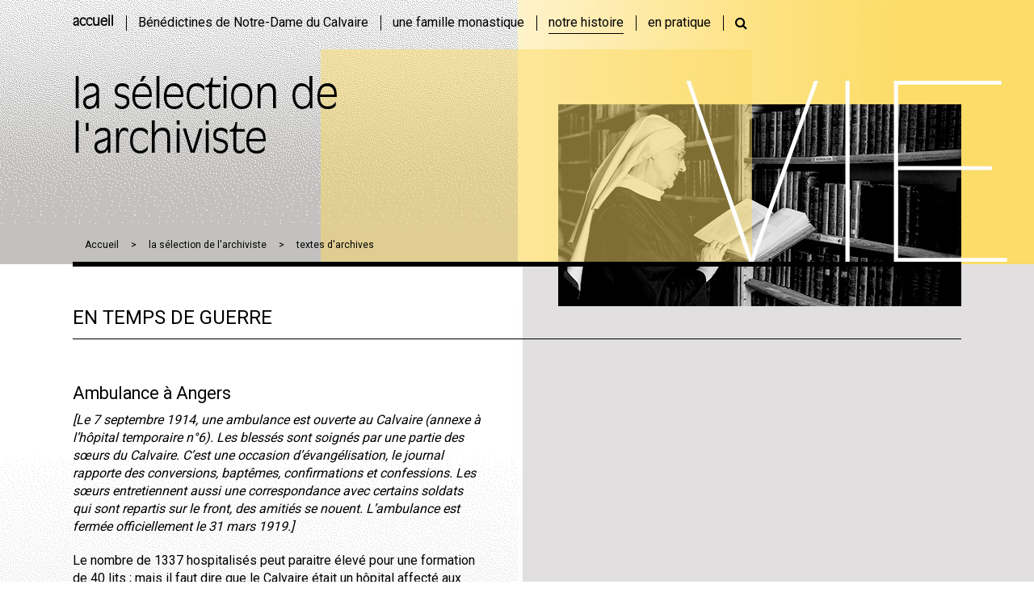

--- FILE ---
content_type: text/html; charset=utf-8
request_url: https://www.benedictines-bouzy.com/en-temps-de-guerre.html
body_size: 11033
content:
<!DOCTYPE html>
<html lang="fr">
<head>

  <meta charset="utf-8">
  <title>textes, écrits, exercices spirituels - Bénédictines de Notre-Dame du Calvaire</title>
  <base href="https://www.benedictines-bouzy.com/">

  <meta name="robots" content="index,follow">
  <meta name="description" content="textes, écrits, exercices spirituels en temps de guerre">
  <meta name="keywords" content="">
  <meta name="generator" content="Contao Open Source CMS">

  <meta name="viewport" content="width=device-width,initial-scale=1.0">
  <link rel="stylesheet" href="https://netdna.bootstrapcdn.com/font-awesome/4.3.0/css/font-awesome.css">
  <link rel="stylesheet" href="https://fonts.googleapis.com/css?family=Roboto:400,700,900">
<link rel="stylesheet" href="system/modules/dlh_googlemaps/html/dlh_googlemaps.css">
<link rel="stylesheet" href="system/modules/Subcolumns/assets/yaml3/subcols.css">
<link rel="stylesheet" href="assets/css/cf7d80d4f932.css">
  
<script src="assets/jquery/ui/1.11.4/jquery-ui.min.js"></script>
<script>
  (function($) {
    $(document).ready(function() {
      $(document).accordion({
        // Put custom options here
        heightStyle: 'content',
        header: 'div.toggler',
        collapsible: true,
        active: false,
        create: function(event, ui) {
          ui.header.addClass('active');
          $('div.toggler').attr('tabindex', 0);
        },
        activate: function(event, ui) {
          ui.newHeader.addClass('active');
          ui.oldHeader.removeClass('active');
          $('div.toggler').attr('tabindex', 0);
        }
      });
    });
  })(jQuery);
</script>

<script src="assets/jquery/colorbox/1.6.1/js/colorbox.min.js"></script>
<script>
  (function($) {
    $(document).ready(function() {
      $('a[data-lightbox]').map(function() {
        $(this).colorbox({
          // Put custom options here
          loop: false,
          rel: $(this).attr('data-lightbox'),
          maxWidth: '95%',
          maxHeight: '95%'
        });
      });
    });
  })(jQuery);
</script>

<script src="assets/jquery/mediaelement/2.21.2/js/mediaelement-and-player.min.js"></script>
<script>
  (function($) {
    $(document).ready(function() {
      $('video,audio').filter(function() {
          return $(this).parents('picture').length === 0;
      }).mediaelementplayer({
        // Put custom options here
        pluginPath: '/assets/jquery/mediaelement/2.21.2/',
        flashName: 'legacy/flashmediaelement.swf',
        silverlightName: 'legacy/silverlightmediaelement.xap'
      });
    });
  })(jQuery);
</script>

<script src="assets/swipe/2.0/js/swipe.min.js"></script>
<script>
  (function($) {
    $(document).ready(function() {
      $('.ce_sliderStart').each(function(i, cte) {
        var s = $('.content-slider', cte)[0],
            c = s.getAttribute('data-config').split(',');
        new Swipe(s, {
          // Put custom options here
          'auto': parseInt(c[0]),
          'speed': parseInt(c[1]),
          'startSlide': parseInt(c[2]),
          'continuous': parseInt(c[3]),
          'menu': $('.slider-control', cte)[0]
        });
      });
    });
  })(jQuery);
</script>

<script src="assets/jquery/tablesorter/2.0.5/js/tablesorter.js"></script>
<script>
  (function($) {
    $(document).ready(function() {
      $('.ce_table .sortable').each(function(i, table) {
        $(table).tablesorter();
      });
    });
  })(jQuery);
</script>

<script>
(function($) {
	var $mmenu = $('#menumobile');
	$(document).ready(function() {
		$mmenu.mmenu({
isMenu: true, classes: "mm-black ", slidingSubmenus: false, offCanvas: { moveBackground: false, position: "right", zposition: "front" }		}, {
			classNames: {
				selected: "active"
			}
		}).removeClass('invisible');
	});
})(jQuery);
</script>

<script>setTimeout(function(){var e=function(e,t){try{var n=new XMLHttpRequest}catch(r){return}n.open("GET",e,!0),n.onreadystatechange=function(){this.readyState==4&&this.status==200&&typeof t=="function"&&t(this.responseText)},n.send()},t="system/cron/cron.";e(t+"txt",function(n){parseInt(n||0)<Math.round(+(new Date)/1e3)-86400&&e(t+"php")})},5e3);</script>

<script src="files/theme/js/TR_scripts.js"></script>
    <script src="assets/js/8a678d19a12f.js"></script>
<!--[if lte IE 7]><link href="system/modules/Subcolumns/assets/yaml3/subcolsIEHacks.css" rel="stylesheet" type="text/css" /><![endif]-->
  <!--[if lt IE 9]><script src="assets/html5shiv/3.7.2/html5shiv.js"></script><![endif]-->
  
	<script type="text/javascript">

	   var _gaq = _gaq || [];
	   _gaq.push(['_setAccount', 'UA-33259243-1']);
	   _gaq.push(['_trackPageview']);
	
	   (function() {
		 var ga = document.createElement('script'); ga.type =
	'text/javascript'; ga.async = true;
		 ga.src = ('https:' == document.location.protocol ? 'https://ssl' :
	'http://www') + '.google-analytics.com/ga.js';
		 var s = document.getElementsByTagName('script')[0];
	s.parentNode.insertBefore(ga, s);
	   })();
	
	</script>
</head>
<body id="top" class="mac chrome blink ch131 page_296 principal jaune archives archives">

  <div id="wrapper">

          <header id="header">
        <div class="inside">
          
<!-- indexer::stop -->
<nav class="mod_rocksolid_mega_menu_custom mainmenu block">

  
  <a href="en-temps-de-guerre.html#skipNavigation21" class="invisible">Aller au contenu</a>

  
<ul class="level_1">
<li class="first"><a href="./" title="bienvenue sur le site de la Congrégation" class="first">accueil</a><div class="mega-dropdown level_2 ">
<div class="mega-dropdown-inner">

	
	
		<div class="rs-columns ce_rs_columns_start first">

	<div class="rs-column -large-col-5-1 -large-first -large-first-row -medium-col-5-1 -medium-first -medium-first-row -small-col-1-1 -small-first -small-last -small-first-row">
<div class="ce_text block">

  
  
      <div><span class="txt_chapeau">Rameau du grand arbre bénédictin, nous sommes enracinées dans la tradition monastique. Avec Marie, nous sommes placées au cœur du Mystère pascal.</span></div>  
  
  

</div>
</div><div class="rs-column -large-col-5-1 -large-first-row -medium-col-5-1 -medium-first-row -small-col-1-1 -small-first -small-last">
<div class="ce_text block">

  
  
      <h2><a href="https://www.benedictines-angers.fr/">Angers (49)</a></h2>
<h2><a href="http://www.benedictines-bouzy.com">Bouzy-la-Forêt (45)</a></h2>
<h2><a href="http://www.benedictines-prailles.fr/site-prailles.html">Prailles (79)</a></h2>
<h2><a href="http://www.benedictines-jerusalem.com/monastere-jerusalem.html">Jérusalem</a></h2>  
  
  

</div>
</div></div>

	
	
</div>
</div>
</li>
<li><a href="un-nom-un-esprit.html" title="Bénédictines de Notre-Dame du Calvaire">Bénédictines de Notre-Dame du Calvaire</a><div class="mega-dropdown level_2 ">
<div class="mega-dropdown-inner">

	
	
		<div class="rs-columns ce_rs_columns_start first">

	<div class="ce_rs_column_start  rs-column -large-col-5-1 -large-first -large-first-row -medium-col-5-1 -medium-first -medium-first-row -small-col-1-1 -small-first -small-last -small-first-row">

	
<div class="ce_text block">

  
  
      <h2>un nom, un esprit</h2>
<p><a href="un-heritage-de-fontevraud.html">un héritage de Fontevraud</a><a href="deux-figures-fondatrices-512.html">deux figures fondatrices</a><a href="un-esprit-damour-et-de-supplication.html">un esprit d'amour et de supplication</a></p>  
  
  

</div>
</div>
<div class="ce_rs_column_start  rs-column -large-col-5-1 -large-first-row -medium-col-5-1 -medium-first-row -small-col-1-1 -small-first -small-last">

	
<div class="ce_text block">

  
  
      <h2>au coeur du monde</h2>
<p><a href="une-mission-universelle.html">une mission universelle</a><a href="lunite-des-chrétiens.html">l'unité des chrétiens</a><a href="la-paix-a-Jerusalem.html">la paix à Jérusalem</a></p>  
  
  

</div>
</div>
<div class="ce_rs_column_start  rs-column -large-col-5-1 -large-first-row -medium-col-5-1 -medium-first-row -small-col-1-1 -small-first -small-last">

	
<div class="ce_text block">

  
  
      <h2>une vie bénédictine</h2>
<p><a href="sous-la-regle-de-saint-benoit.html">sous la règle de Saint Benoît</a><a href="priere.html">prière et travail</a><a href="une-vie-benedictine-acceuil.html">accueil</a></p>  
  
  

</div>
</div>
<div class="ce_rs_column_start  rs-column -large-col-5-1 -large-first-row -medium-col-5-1 -medium-first-row -small-col-1-1 -small-first -small-last">

	
<div class="ce_text block">

  
  
      <h2>devenir bénédictine-ndc</h2>
<p><a href="une-vocation.html">une vocation</a><a href="un-chemin.html">un chemin</a><a href="les-temoignages-des-soeurs.html">témoignages des soeurs</a></p>  
  
  

</div>
</div>
<div class="ce_rs_column_start  rs-column -large-col-5-1 -large-last -large-first-row -medium-col-5-1 -medium-last -medium-first-row -small-col-1-1 -small-first -small-last">

	
<div class="ce_text block">

  
  
      <h2>les nouvelles</h2>
<p><a href="actualites-595.html">actualités</a> <a href="lettre-de-la-congregation.html">lettres de la congrégation</a></p>  
  
  

</div>
</div>
</div>

	
	
</div>
</div>
</li>
<li><a href="vie-monastique-spiritualite.html" title="une famille monastique">une famille monastique</a><div class="mega-dropdown level_2 ">
<div class="mega-dropdown-inner">

	
	
		<div class="rs-columns ce_rs_columns_start first">

	<div class="ce_rs_column_start  rs-column -large-col-5-1 -large-first -large-first-row -medium-col-5-1 -medium-first -medium-first-row -small-col-1-1 -small-first -small-last -small-first-row">

	
<div class="ce_text block">

  
  
      <h2>des monastères en congrégation</h2>
<p><a href="en-petite-communaute.html">en petite communauté</a><a href="un-esprit-de-famille.html">un esprit de famille</a><a href="un-gouvernement-general.html">un gouvernement général</a></p>  
  
  

</div>
</div>
<div class="ce_rs_column_start  rs-column -large-col-5-1 -large-first-row -medium-col-5-1 -medium-first-row -small-col-1-1 -small-first -small-last">

	
<div class="ce_text block">

  
  
      <h2 style="text-align: left;">aujourd'hui 4 communautés</h2>
<p style="text-align: justify;"><a href="prailles.html">Prailles</a><a href="angers-communaute.html">Angers et l'Escale Saint Benoît</a><a href="Bouzy-la-Foret.html">Bouzy-la-Forêt</a><a href="jerusalem.html">Jérusalem</a></p>  
  
  

</div>
</div>
<div class="ce_rs_column_start  rs-column -large-col-5-1 -large-first-row -medium-col-5-1 -medium-first-row -small-col-1-1 -small-first -small-last">

	
<div class="ce_text block">

  
  
      <h2>la vie de la congrégation</h2>
<p><a href="dans-les-rencontres-de-congregation.html">dans les rencontres de congrégation</a><a href="dans-les-pelerinages-aux-sources.html">dans les pèlerinages aux sources</a><a href="newsletter.html">lettre de la congrégation</a><a href="le-livret-spirituel.html">le livret spirituel</a><a href="laudato-si.html">Laudato Si</a><a href="les-videos-de-la-congregation.html">vidéos de la congrégation</a></p>  
  
  

</div>
</div>
<div class="ce_rs_column_start  rs-column -large-col-5-1 -large-first-row -medium-col-5-1 -medium-first-row -small-col-1-1 -small-first -small-last">

	
<div class="ce_text block">

  
  
      <h2>escales monastiques</h2>
<p><a href="lescale-saint-benoit-copie.html">le projet</a> <a href="la-vie-a-lescale.html">l'Escale Saint Benoit à Angers</a> <a href="http://www.benedictines-prailles.fr/Escale-monastique.html">l'Escale à Prailles</a></p>
<p>&nbsp;</p>  
  
  

</div>
</div>
</div>

	
	
</div>
</div>
</li>
<li class="trail"><a href="actualite.html" title="notre histoire" class="trail">notre histoire</a><div class="mega-dropdown level_2 ">
<div class="mega-dropdown-inner">

	
	
		<div class="rs-columns ce_rs_columns_start first">

	<div class="ce_rs_column_start  rs-column -large-col-5-1 -large-first -large-first-row -medium-col-5-1 -medium-first -medium-first-row -small-col-1-1 -small-first -small-last -small-first-row">

	
<div class="ce_text block">

  
  
      <h2>aux origines</h2>
<p><a href="un-heritage-de-fontevraud-524.html">une réforme monastique</a><a href="un-contexte-politique-et-religieux-complexe.html">un contexte politique et religieux complexe</a><a href="autour-des-fondateurs.html">autour des fondateurs</a></p>  
  
  

</div>
</div>
<div class="ce_rs_column_start  rs-column -large-col-5-1 -large-first-row -medium-col-5-1 -medium-first-row -small-col-1-1 -small-first -small-last">

	
<div class="ce_text block">

  
  
      <h2>au fil des siècles</h2>
<p><a href="la-période-des-fondations.html">la période des fondations au 17e siècle</a><a href="le-18e-siecle.html">jansénisme et Révolution au 18e siècle</a><a href="le-19e-siecle.html">fondations et refondations au 19e siècle</a><a href="au-20e-siecle.html">bouleversements au 20e siècle</a></p>  
  
  

</div>
</div>
<div class="ce_rs_column_start  rs-column -large-col-5-1 -large-first-row -medium-col-5-1 -medium-first-row -small-col-1-1 -small-first -small-last">

	
<div class="ce_text block">

  
  
      <h2>2017-2018: les 400 ans</h2>
<p><a href="une-aventure-en-congrégation.html">une aventure en congrégation</a><a href="un-travail-sur-les-archives.html">un travail sur les archives</a><a href="les-evenements.html">les événements</a><a href="https://www.benedictines-ndc.com/actualite-detail/voir-ou-revoir-le-colloque.html">le colloque et ses vidéos</a></p>  
  
  

</div>
</div>
<div class="ce_rs_column_start  rs-column -large-col-5-1 -large-first-row -medium-col-5-1 -medium-first-row -small-col-1-1 -small-first -small-last">

	
<div class="ce_text block">

  
  
      <h2>la sélection de l'archiviste</h2>
<p><a href="textes-darchives.html">textes d'archives</a><a href="archives-232.html">news de l'archiviste</a><a href="une-exposition-des-femmes-en-chemin.html">figures féminines</a></p>  
  
  

</div>
</div>
<div class="ce_rs_column_start  rs-column -large-col-5-1 -large-last -large-first-row -medium-col-5-1 -medium-last -medium-first-row -small-col-1-1 -small-first -small-last">

	</div>
</div>

	
	
</div>
</div>
</li>
<li><a href="" title=""></a></li>
<li><a href="en-pratique-base.html" title="en pratique">en pratique</a><div class="mega-dropdown level_2 ">
<div class="mega-dropdown-inner">

	
	
		<div class="rs-columns ce_rs_columns_start first">

	<div class="ce_rs_column_start  rs-column -large-col-5-1 -large-first -large-first-row -medium-col-5-1 -medium-first -medium-first-row -small-col-1-1 -small-first -small-last -small-first-row">

	
<div class="ce_text block">

  
  
      <h2><a href="contacts-303.html">contacts</a></h2>  
  
  

</div>
</div>
<div class="ce_rs_column_start  rs-column -large-col-5-1 -large-first-row -medium-col-5-1 -medium-first-row -small-col-1-1 -small-first -small-last">

	
<div class="ce_text block">

  
  
      <h2 style="text-align: justify;"><a href="calendrier-302.html">nous trouver</a></h2>  
  
  

</div>
</div>
<div class="ce_rs_column_start  rs-column -large-col-5-1 -large-first-row -medium-col-5-1 -medium-first-row -small-col-1-1 -small-first -small-last">

	
<div class="ce_text block">

  
  
      <h2><a href="nous-aider-305.html">nous aider</a></h2>  
  
  

</div>
</div>
<div class="ce_rs_column_start  rs-column -large-col-5-1 -large-first-row -medium-col-5-1 -medium-first-row -small-col-1-1 -small-first -small-last">

	
<div class="ce_text block">

  
  
      <h2><a href="les-liens-304.html">les liens</a></h2>  
  
  

</div>
</div>
</div>

	
	
</div>
</div>
</li>
<li class="last"><a href="recherche.html" title="Recherche" class="last" rel="nofollow">Recherche</a></li>
</ul>


  <a id="skipNavigation21" class="invisible">&nbsp;</a>

</nav>
<!-- indexer::continue -->

<div class="clic">
	<a href = "#menumobile">☰</a>
</div>
<!-- indexer::stop -->
<div class="mod_breadcrumb block">

  
  
  <ul>
                  <li class="first"><a href="" title="Bénédictines de Notre-Dame du Calvaire">Bénédictines de Notre-Dame du Calvaire</a></li>
                        <li><a href="actualite.html" title="notre histoire">notre histoire</a></li>
                        <li><a href="textes-darchives.html" title="textes, écrits, exercices spirituels">la sélection de l'archiviste</a></li>
                        <li><a href="textes-darchives.html" title="écrits">textes d'archives</a></li>
                        <li class="active last">textes, écrits, exercices spirituels</li>
            </ul>


</div>
<!-- indexer::continue -->

<div class="titre_site"><span></span></div>        </div>
      </header>
        <div class="custom">

<div id="slide">
<div class="inside">

<!-- indexer::stop -->
	<nav class="mod_mmenu invisible block" id="menumobile">

	
		<a href="en-temps-de-guerre.html#skipNavigation19" class="invisible">Aller au contenu</a>

		
<ul class="level_1">
            <li class="submenu first"><a href="./" title="bienvenue sur le site de la Congrégation" class="submenu first" aria-haspopup="true">accueil</a>
<ul class="level_2">
            <li class="first"><a href="http://www.benedictines-angers.fr/site-angers.html" title="Angers (49)" class="first">Angers (49)</a></li>
                <li><a href="site-bouzy.html" title="Bouzy-la-Forêt (45)">Bouzy-la-Forêt (45)</a></li>
                <li><a href="http://www.benedictinesmontdesoliviers.org/" title="Jérusalem">Jérusalem</a></li>
                <li class="last"><a href="http://www.benedictines-prailles.fr/site-prailles.html" title="Prailles (79)" class="last">Prailles (79)</a></li>
      </ul>
</li>
                <li class="submenu"><a href="un-nom-un-esprit.html" title="Bénédictines de Notre-Dame du Calvaire" class="submenu" aria-haspopup="true">Bénédictines de Notre-Dame du Calvaire</a>
<ul class="level_2">
            <li class="submenu first"><a href="un-heritage-de-fontevraud.html" title="un nom, un esprit" class="submenu first" aria-haspopup="true">un nom, un esprit</a>
<ul class="level_3">
            <li class="first"><a href="un-heritage-de-fontevraud.html" title="un héritage de Fontevrault" class="first">un héritage de Fontevraud</a></li>
                <li class="submenu"><a href="deux-figures-fondatrices-512.html" title="un nom, un esprit" class="submenu" aria-haspopup="true">deux figures fondatrices</a>
<ul class="level_4">
            <li class="first"><a href="antoinette-dorleans-feuillantine.html" title="Antoinette d'Orléans, feuillantine" class="first">Antoinette d'Orléans, feuillantine</a></li>
                <li class="last"><a href="joseph-de-paris-capucin.html" title="Joseph de Paris, capucin" class="last">Joseph de Paris, capucin</a></li>
      </ul>
</li>
                <li class="submenu last"><a href="un-esprit-damour-et-de-supplication.html" title="un esprit d'amour et de supplication" class="submenu last" aria-haspopup="true">un esprit d'amour et de supplication</a>
<ul class="level_4">
            <li class="first"><a href="contempler-le-mystere-pascal.html" title="contempler le mystère pascal" class="first">contempler le mystère pascal</a></li>
                <li><a href="dans-le-silence-du-samedi-saint.html" title="dans le silence du samedi saint">dans le silence du samedi saint</a></li>
                <li class="last"><a href="logee-dans-le-coeur-de-Jésus.html" title="logée dans le coeur de Jésus" class="last">logée dans le coeur de Jésus</a></li>
      </ul>
</li>
      </ul>
</li>
                <li class="submenu"><a href="une-mission-universelle.html" title="au coeur du monde" class="submenu" aria-haspopup="true">au coeur du monde</a>
<ul class="level_3">
            <li class="first"><a href="une-mission-universelle.html" title="une mission universelle" class="first">une mission universelle</a></li>
                <li><a href="lunite-des-chrétiens.html" title="l'unité des chrétiens">l'unité des chrétiens</a></li>
                <li class="last"><a href="la-paix-a-Jerusalem.html" title="la paix à Jérusalem" class="last">la paix à Jérusalem</a></li>
      </ul>
</li>
                <li class="submenu"><a href="sous-la-regle-de-saint-benoit.html" title="une vie bénédictine" class="submenu" aria-haspopup="true">une vie bénédictine</a>
<ul class="level_3">
            <li class="first"><a href="sous-la-regle-de-saint-benoit.html" title="sous la règle de Saint Benoît" class="first">sous la règle de Saint Benoît</a></li>
                <li><a href="priere.html" title="prière">prière et travail</a></li>
                <li class="last"><a href="une-vie-benedictine-acceuil.html" title="accueil" class="last">accueil</a></li>
      </ul>
</li>
                <li class="submenu"><a href="une-vocation.html" title="Bénédictines de Notre-Dame du Calvaire" class="submenu" aria-haspopup="true">devenir bénédictine-ndc</a>
<ul class="level_3">
            <li class="first"><a href="une-vocation.html" title="devenir bénédictine-ndc" class="first">une vocation</a></li>
                <li><a href="un-chemin.html" title="devenir bénédictine-ndc">un chemin</a></li>
                <li class="submenu"><a href="les-temoignages-des-soeurs.html" title="les témoignages des soeurs" class="submenu" aria-haspopup="true">les témoignages des soeurs</a>
<ul class="level_4">
            <li class="first"><a href="id-2016-293.html" title="les témoignages des soeurs" class="first">2016</a></li>
                <li class="last"><a href="id-2015-292.html" title="les témoignages des soeurs" class="last">2015</a></li>
      </ul>
</li>
                <li class="last"><a href="temoignages-657.html" title="Témoignages" class="last">Témoignages</a></li>
      </ul>
</li>
                <li class="submenu"><a href="actualites-595.html" title="Bénédictines de Notre-Dame du Calvaire" class="submenu" aria-haspopup="true">les nouvelles</a>
<ul class="level_3">
            <li class="first"><a href="actualites-595.html" title="newsletter" class="first">actualités</a></li>
                <li class="last"><a href="lettre-de-la-congregation.html" title="newsletter" class="last">lettres de la congrégation</a></li>
      </ul>
</li>
                <li class="last"><a href="http://www.benedictines-angers.fr/site-angers.html" title="site-angers" class="last">site-angers</a></li>
      </ul>
</li>
                <li class="submenu"><a href="vie-monastique-spiritualite.html" title="une famille monastique" class="submenu" aria-haspopup="true">une famille monastique</a>
<ul class="level_2">
            <li class="submenu first"><a href="en-petite-communaute.html" title="des monastères en congrégation" class="submenu first" aria-haspopup="true">des monastères en congrégation</a>
<ul class="level_3">
            <li class="first"><a href="en-petite-communaute.html" title="en petite communauté" class="first">en petite communauté</a></li>
                <li><a href="un-esprit-de-famille.html" title="un esprit de famille">un esprit de famille</a></li>
                <li class="last"><a href="un-gouvernement-general.html" title="des monastères en congrégation" class="last">un gouvernement général</a></li>
      </ul>
</li>
                <li class="submenu"><a href="prailles.html" title="aujourd'hui 4 communautés" class="submenu" aria-haspopup="true">aujourd'hui 4 communautés</a>
<ul class="level_3">
            <li class="first"><a href="prailles.html" title="Prailles" class="first">Prailles</a></li>
                <li class="submenu"><a href="angers-communaute.html" title="4 communautés" class="submenu" aria-haspopup="true">Angers et l'Escale Saint Benoît</a>
<ul class="level_4">
            <li class="first"><a href="angers-implantation.html" title="angers-implantation" class="first">Angers-implantation</a></li>
                <li class="last"><a href="actualite-de-lescale-saint-benoit.html" title="la vie" class="last">l'Escale Saint Benoît</a></li>
      </ul>
</li>
                <li><a href="Bouzy-la-Foret.html" title="Bouzy-la-Forêt">Bouzy-la-Forêt</a></li>
                <li class="last"><a href="jerusalem.html" title="Jérusalem" class="last">Jérusalem</a></li>
      </ul>
</li>
                <li class="submenu"><a href="dans-les-rencontres-de-congregation.html" title="la vie de la congrégation" class="submenu" aria-haspopup="true">la vie de la congrégation</a>
<ul class="level_3">
            <li class="submenu first"><a href="dans-les-rencontres-de-congregation.html" title="dans les rencontres de congrégation" class="submenu first" aria-haspopup="true">dans les rencontres de congrégation</a>
<ul class="level_4">
            <li class="first"><a href="Rencontre-à-Prailles-du-20-au-23-août-2008.html" title="dans les rencontres de congrégation" class="first">Rencontre  à Prailles en 2008</a></li>
                <li><a href="id-20-24-aout-2012-rencontre-de-congregation-a-bouzy.html" title="dans les rencontres de congrégation">Rencontre à Bouzy en 2012</a></li>
                <li><a href="id-27-31-juillet-2015-rencontre-de-congregation-a-prailles.html" title="dans les rencontres de congrégation">Rencontre à Prailles en 2015</a></li>
                <li class="last"><a href="id-18-23-juillet-2016-rencontre-de-congregation-a-bouzy-et-repetition-de-chant-pour-le-400eme-anniversaire.html" title="dans les rencontres de congrégation" class="last">Rencontre à Bouzy en 2016</a></li>
      </ul>
</li>
                <li class="submenu"><a href="dans-les-pelerinages-aux-sources.html" title="la vie de la congrégation" class="submenu" aria-haspopup="true">dans les pèlerinages aux sources</a>
<ul class="level_4">
            <li class="first"><a href="id-22-juillet-2009-sortie-communautaire-a-notre-dame-des-ardilliers.html" title="dans les pèlerinages aux sources" class="first">22 juillet 2009 - Notre-Dame des Ardilliers à Saumur</a></li>
                <li><a href="id-25-et-26-juillet-2011-de-fontevraud-a-lencloitre.html" title="dans les pèlerinages aux sources">25 et 26 juillet 2011 - De Fontevraud à Lencloître</a></li>
                <li class="last"><a href="id-19-septembre-2016-sortie-a-paris.html" title="dans les pèlerinages aux sources" class="last">6 juin et 19 septembre 2016 - Paris</a></li>
      </ul>
</li>
                <li class="submenu"><a href="newsletter.html" title="newsletter" class="submenu" aria-haspopup="true">lettre de la congrégation</a>
<ul class="level_4">
            <li class="first"><a href="careme.html" title="Carême" class="first">Carême</a></li>
                <li><a href="semaine-sainte.html" title="Semaine Sainte">Semaine Sainte</a></li>
                <li class="last"><a href="pentecote.html" title="Pentecôte" class="last">Pentecôte</a></li>
      </ul>
</li>
                <li><a href="le-livret-spirituel.html" title="la vie de la congrégation">le livret spirituel Laudato Si'</a></li>
                <li><a href="laudato-si.html" title="laudato si">Laudato Si</a></li>
                <li class="last"><a href="les-videos-de-la-congregation.html" title="la vie de la congrégation" class="last">les vidéos de la congrégation</a></li>
      </ul>
</li>
                <li class="submenu last"><a href="lescale-saint-benoit-copie.html" title="la vie" class="submenu last" aria-haspopup="true">escales monastiques</a>
<ul class="level_3">
            <li class="first"><a href="lescale-saint-benoit-copie.html" title="la vie" class="first">le projet</a></li>
                <li><a href="la-vie-a-lescale.html" title="la vie">l'Escale Saint Benoît à Angers</a></li>
                <li class="last"><a href="http://www.benedictines-prailles.fr/Escale-monastique.html" title="la vie" class="last">l'Escale à Prailles</a></li>
      </ul>
</li>
      </ul>
</li>
                <li class="submenu trail"><a href="actualite.html" title="notre histoire" class="submenu trail" aria-haspopup="true">notre histoire</a>
<ul class="level_2">
            <li class="submenu first"><a href="un-heritage-de-fontevraud-524.html" title="notre histoire" class="submenu first" aria-haspopup="true">aux origines</a>
<ul class="level_3">
            <li class="first"><a href="un-heritage-de-fontevraud-524.html" title="un héritage de Fontevrault" class="first">une réforme monastique</a></li>
                <li><a href="un-contexte-politique-et-religieux-complexe.html" title="Bénédictines de Notre-Dame du Calvaire">un contexte politique et religieux complexe</a></li>
                <li class="last"><a href="autour-des-fondateurs.html" title="notre histoire" class="last">autour des fondateurs</a></li>
      </ul>
</li>
                <li class="submenu"><a href="la-période-des-fondations.html" title="notre histoire" class="submenu" aria-haspopup="true">au fil des siècles</a>
<ul class="level_3">
            <li class="first"><a href="la-période-des-fondations.html" title="la période des fondations" class="first">la période des fondations au 17e siècle</a></li>
                <li class="submenu"><a href="le-18e-siecle.html" title="notre histoire" class="submenu" aria-haspopup="true">jansénisme et Révolution au 18e siècle</a>
<ul class="level_4">
            <li class="first"><a href="la-crise-janséniste.html" title="la crise janséniste" class="first">la crise janséniste</a></li>
                <li class="last"><a href="la-Révolution-française.html" title="la Révolution française" class="last">la Révolution française</a></li>
      </ul>
</li>
                <li class="submenu"><a href="le-19e-siecle.html" title="notre histoire" class="submenu" aria-haspopup="true">fondations et refondations au 19e siècle</a>
<ul class="level_4">
            <li class="first"><a href="les-refondations.html" title="les refondations" class="first">les refondations</a></li>
                <li class="last"><a href="une-fondation-à-Jérusalem.html" title="une fondation à Jérusalem" class="last">une fondation à Jérusalem</a></li>
      </ul>
</li>
                <li class="submenu last"><a href="au-20e-siecle.html" title="notre histoire" class="submenu last" aria-haspopup="true">bouleversements au 20e siècle</a>
<ul class="level_4">
            <li class="first"><a href="les-turbulences-du-début-XXe-siècle.html" title="une fondation à Jérusalem" class="first">les turbulences du début XXe siècle</a></li>
                <li class="last"><a href="Vatican-II-et-les-reconfigurations.html" title="Vatican II et les reconfigurations" class="last">Vatican II et les reconfigurations</a></li>
      </ul>
</li>
      </ul>
</li>
                <li class="submenu"><a href="une-aventure-en-congrégation.html" title="notre histoire" class="submenu" aria-haspopup="true">2017-2018 : les 400 ans</a>
<ul class="level_3">
            <li class="first"><a href="une-aventure-en-congrégation.html" title="une aventure en congrégation" class="first">une aventure en congrégation</a></li>
                <li><a href="un-travail-sur-les-archives.html" title="une aventure en congrégation">un travail sur les archives</a></li>
                <li class="submenu"><a href="les-evenements.html" title="une aventure en congrégation" class="submenu" aria-haspopup="true">les événements</a>
<ul class="level_4">
            <li class="first"><a href="une-exposition-des-femmes-en-chemin-530.html" title="le colloque 26 et 27 octobre 2017" class="first">une exposition: des femmes en chemin</a></li>
                <li><a href="un-pèlerinage-pour-les-jeunes.html" title="un pèlerinage pour les jeunes 21-25 août 2017">un pèlerinage pour les jeunes 21-25 août 2017</a></li>
                <li><a href="le-colloque.html" title="le colloque 26 et 27 octobre 2017">un colloque les 26 et 27 octobre 2017</a></li>
                <li><a href="un-concert-le-26-octobre-2017.html" title="le colloque 26 et 27 octobre 2017">un concert le 26 octobre 2017</a></li>
                <li class="last"><a href="un-pele-retraite-a-jerusalem-du-15-au-27-juillet-2018.html" title="pélé-retraite à Jérusalem" class="last">un pélé-retraite à Jérusalem du 15 au 27 juillet 2018</a></li>
      </ul>
</li>
                <li class="last"><a href="https://www.benedictines-ndc.com/actualite-detail/voir-ou-revoir-le-colloque.html" title="2017-2018: les 400 ans" class="last">le colloque et ses vidéos</a></li>
      </ul>
</li>
                <li class="submenu trail archives last"><a href="textes-darchives.html" title="textes, écrits, exercices spirituels" class="submenu trail archives last" aria-haspopup="true">la sélection de l'archiviste</a>
<ul class="level_3">
            <li class="submenu trail archives first"><a href="textes-darchives.html" title="écrits" class="submenu trail archives first" aria-haspopup="true">textes d'archives</a>
<ul class="level_4">
            <li class="archives sibling first"><a href="la-fondation.html" title="textes, écrits, exercices spirituels" class="archives sibling first">la fondation</a></li>
                <li class="archives sibling"><a href="pendant-la-revolution-francaise.html" title="textes, écrits, exercices spirituels" class="archives sibling">pendant la période révolutionnaire</a></li>
                <li class="active archives last"><span class="active archives last">en temps de guerre</span></li>
      </ul>
</li>
                <li class="actus"><a href="archives-232.html" title="les news de l'archiviste" class="actus">news de l'archiviste</a></li>
                <li class="submenu last"><a href="une-exposition-des-femmes-en-chemin.html" title="une exposition: des femmes en chemin" class="submenu last" aria-haspopup="true">figures féminines</a>
<ul class="level_4">
            <li class="first"><a href="les-premières-mères.html" title="les premières mères" class="first">les premières mères</a></li>
                <li><a href="Anne-de-Goulaine.html" title="Anne de Goulaine et le voeu de Louis XIII">Anne de Goulaine et le voeu de Louis XIII</a></li>
                <li><a href="Sr-Françoise-de-la-Nativité.html" title="Soeur Françoise de la Nativité">Soeur Françoise de la Nativité</a></li>
                <li><a href="Sr-Anne-de-Ste-Marcelle.html" title="Soeur Anne de Ste Marcelle et la crise janséniste">Le courage d'une soeur converse</a></li>
                <li><a href="Sr-Rosalie.html" title="Soeur Rosalie et la Révolution">Une martyre de la Révolution française</a></li>
                <li><a href="Mere-Saint-Maur.html" title="Mère Saint-Maur et l'exil en Russie">Mère Saint-Maur et l'exil en Russie</a></li>
                <li><a href="Mere-Suzanne-de-St-Placide.html" title="Mère Suzanne de St Placide et les refondations">Mère Suzanne de St Placide et les refondations</a></li>
                <li><a href="Les-soeurs-Neveu.html" title="les soeurs Neveu">les soeurs Neveu et le rachat du monastère d'Angers</a></li>
                <li><a href="Mère-St-Jean-de-la-Croix.html" title="Mère St Jean de la Croix et la fondation à Jérusalem">Mère St Jean de la Croix et la fondation à Jérusalem</a></li>
                <li class="last"><a href="Mère-Saint-Paul-et-le-pensionnat-de-Landerneau.html" title="Mère Saint Paul et le pensionnat de Landerneau" class="last">Mère Saint Paul et le pensionnat de Landerneau</a></li>
      </ul>
</li>
      </ul>
</li>
      </ul>
</li>
                <li class="submenu"><a href="en-pratique-base.html" title="en pratique" class="submenu" aria-haspopup="true">en pratique</a>
<ul class="level_2">
            <li class="first"><a href="contacts-303.html" title="contacts" class="first">contacts</a></li>
                <li><a href="calendrier-302.html" title="calendrier">nous trouver</a></li>
                <li><a href="nous-aider-305.html" title="nous aider">nous aider</a></li>
                <li class="last"><a href="les-liens-304.html" title="les liens" class="last">les liens</a></li>
      </ul>
</li>
                <li><a href="recherche.html" title="Recherche" rel="nofollow">Recherche</a></li>
                <li class="last"><a href="toilebndc.html" title="Toile BNDC (interne)" class="last" rel="nofollow">toilebndc</a></li>
      </ul>

		<a id="skipNavigation19" class="invisible">&nbsp;</a>

	</nav>
<!-- indexer::continue -->

</div>
</div>

</div>
    <div id="container">
      <div id="main">
        <div class="inside">
          
<div class="titre_page"><h1>en temps de guerre</h1></div>
<div class="mod_article first last block" id="article-379">

  
  
<!-- Spaltenset Start //-->
<section class="ce_colsetStart first subcolumns colcount_2 yaml3 col-50x50">
	<!-- first Column //-->
	<div class="c50l col_1 first">
				<div class="subcl" style="padding-right:0px;">
					
<div class="ce_text block">

  
  
      <h4>Ambulance à Angers</h4>
<p><em>[Le 7 septembre 1914, une ambulance est ouverte au Calvaire (annexe à l’hôpital temporaire n°6). Les blessés sont soignés par une partie des sœurs du Calvaire. C’est une occasion d’évangélisation, le journal rapporte des conversions, baptêmes, confirmations et confessions. Les sœurs entretiennent aussi une correspondance avec certains soldats qui sont repartis sur le front, des amitiés se nouent. L’ambulance est fermée officiellement le 31 mars 1919.]</em></p>
<p>Le nombre de 1337 hospitalisés peut paraitre élevé pour une formation de 40 lits&nbsp;; mais il faut dire que le Calvaire était un hôpital affecté aux convalescents. On y faisait passer alternativement les hommes atteints d’albuminurie, de fièvres paludéennes, ceux intoxiqués par les gaz et autres malades du secteur. En parlant des sœurs&nbsp;: (…) Jamais aucun d’eux ne leur manque de respect et de déférence&nbsp;; beaucoup même leur témoignent une véritable reconnaissance.</p>
<p>Rapport du médecin major de l’hôpital n°6 (Calvaire d’Angers) en 1919.</p>  
  
  

</div>

<div class="ce_text masonry block">

  
  
      <h4>Sous les bombes au Calvaire de Poitiers en 1940</h4>
<p>Calvaire de Poitiers en juillet 1940.</p>
<p>Le 21, le grondement du canon nous arrive sans cesse. Quelques-unes s’écrient&nbsp;: «&nbsp;Quel orage aujourd’hui&nbsp;»&nbsp;! Il tonne et il ne pleut pas&nbsp;!&nbsp;» Celles qui pressentent la vérité se gardent de troubler ce calme, mais nous savons que l’ennemi approche, les bombardements de la région ne cessent plus. Ce jour-là, M.notre chapelain doit nous donner un sermon après vêpres. Toute la communauté assiste sauf Mère St Jean qui est en convalescence et fait une longue promenade au jardin. Tout à coup un avion passe au-dessus de sa tête. «&nbsp;Pourvu qu’il ne me voit pas&nbsp;», songe-t-elle. Sa pensée est à peine formulée qu’il tire «&nbsp;tac, tac, tac, tac&nbsp;», et la pluie de fer tombe sur les pauvres êtres humains… Mère St Jean regagne la maison au trot&nbsp;! Si elle allait mourir seule dans les topinambours&nbsp;! et elle court toujours&nbsp;! que le jardin lui semble grand ce jour-là&nbsp;! La voici au poulailler, il ne lui reste qu’un jardin à traverser, mais le tic-tac meurtrier reprend et la chère Mère court encore plus vite. Savez-vous pourquoi&nbsp;? Une crainte vient de traverser son esprit. L’avion ou les avions se rapprochent, si les bombes allaient tomber sur la chapelle et ensevelir toute la communauté… Et Mère St Jean court pour mourir avec tout le monde. «&nbsp;Je ne voulais pas rester seule survivante, car je n’étais pas capable de relever ensuite la maison&nbsp;!&nbsp;» expliqua-t-elle. Pendant ce temps, M. le Chapelain faisait un sermon sur la Providence divine&nbsp;; les 3 communautés sont devant lui. Il remarque que les petites Sœurs du Saint Cœur frémissent d’angoisse, il élève la voix pour mieux faire entendre les vérités divines et tout le monde reste dans les bras de la Providence. Quelques instants plus tard, Mère sous-prieure part au jardin. Le «&nbsp;ron-ron&nbsp;» d’un appareil ennemi l’accueille. Elle lève la tête. Il porte 3 bombes, est-ce un nouveau bombardement&nbsp;? Cette fois, ce n’est pas pour nous, et Mère sous-prieure conclut&nbsp;: «&nbsp;Bah&nbsp;! je ne vaux pas une bombe&nbsp;!&nbsp;»</p>  
  
  

</div>

<div class="ce_text masonry block">

  
  
      <h4>Rapport avec les autorités allemandes pendant l'occupation</h4>
<p>Calvaire de Poitiers, 22 juillet 1940</p>
<p>Avant de terminer ce long journal, nous confions à vos bonnes prières un autre souci&nbsp;: ce matin samedi à 9 heures, Notre Mère est demandée au parloir par un Allemand. Le cœur serré elle s’y rend avec Mère sous-prieure, le voile baissé jusqu’à la ceinture. Elle ouvre la grille, l’Allemand est assis tout contre, mais rien ne bouge. Silence impressionnant pendant une minute. Notre Mère se décide à le rompre. D’un ton correct mais froid demande&nbsp;: «&nbsp;Vous désirez, Monsieur&nbsp;?&nbsp;» L’interpellé tressaille et se lève d’un bond. Il est haut comme la lune&nbsp;! «&nbsp;Je suis envoyé par la Kommandantur, et il tire de sa poche un papier qu’il colle contre la grille en disant&nbsp;: Mais vous n’allez pas pouvoir lire&nbsp;!&nbsp;» Notre Mère lui ouvre le tiroir dans lequel, à bout de bras, il laisse tomber le papier ainsi conçu&nbsp;: M. X… est chargé de visiter toutes les maisons privées afin de réquisitionner des appartements. «&nbsp;Tout est plein&nbsp;» lui dit Notre Mère. Mais il veut visiter. Irma est appelée et la visite des chambres commence pendant que nos Mères agenouillées derrière la grille disent un chapelet fervent. Après avoir fait le tour des étages, Irma et son compagnon reviennent par le parloir et nos Mères entendent l’Allemand qui explique&nbsp;: «&nbsp;C’est pour des bureaux&nbsp;! rien à faire&nbsp;!&nbsp;» Il avait trouvé en effet toutes les dames pensionnaires au lit, sauf Melle de Lestang. Il est sorti de chaque chambre en faisant le salut militaire à la bonne dame quelque peu effarée de voir un tel visiteur. Enfin, il est parti en disant : "Vous avez une chapelle&nbsp;?&nbsp;» Il a dû aller la voir et Mère sous-prieure conclut&nbsp;: «&nbsp;S’ils prennent la chapelle pour des bureaux, nous irons tous les jours leur chanter la messe de Requiem&nbsp;!&nbsp;» Nous espérons que cette visite n’aura pas de suite.</p>  
  
  

</div>
				</div>
			</div>
	<!-- second Column //-->
	<div class="ce_colsetPart c50r col_2 last">
				<div class="subcr" style="padding-left:0px;">
								</div>
			</div>
</section>
<!-- Spaltenset End //-->

  
</div>

<!-- indexer::stop -->
<div class="mod_booknav block">

  
  
  <ul>
          <li class="prev"><a href="pendant-la-revolution-francaise.html" title="textes, écrits, exercices spirituels">&lt; pendant la période révolutionn</a></li>
    
          <li class="next"><a href="archives-232.html" title="les news de l'archiviste">news de l'archiviste &gt;</a></li>
      </ul>


</div>
<!-- indexer::continue -->
        </div>
              </div>

      
          </div>

    
          <footer id="footer">
        <div class="inside">
          
<br><p align="center" ><a href="https://www.benedictines-angers.fr/">Angers (49)</a>  |  <a href="https://www.benedictines-bouzy.com/">Bouzy-la-Forêt (45)</a>  |  <a href="https://www.benedictines-prailles.fr/">Prailles (79)</a>  |  <a href="https://www.benedictines-jerusalem.com/">Jerusalem</a>  |  <a href="https://www.benedictines-ndc.com/">Congrégation BNDC</a> </p>	
<div class="mentions">

<p><a href="mentions-legales.html">Mentions légales</a></p>
</div>
<div class="signature">
<p>Bénédictines Notre-Dame du Calvaire © 2025</p>
</div>        </div>
      </footer>
    
  </div>

  
<script src="assets/jquery/ui/1.11.4/jquery-ui.min.js"></script>
<script>
  (function($) {
    $(document).ready(function() {
      $(document).accordion({
        // Put custom options here
        heightStyle: 'content',
        header: 'div.toggler',
        collapsible: true,
        active: false,
        create: function(event, ui) {
          ui.header.addClass('active');
          $('div.toggler').attr('tabindex', 0);
        },
        activate: function(event, ui) {
          ui.newHeader.addClass('active');
          ui.oldHeader.removeClass('active');
          $('div.toggler').attr('tabindex', 0);
        }
      });
    });
  })(jQuery);
</script>

<script src="assets/jquery/colorbox/1.6.1/js/colorbox.min.js"></script>
<script>
  (function($) {
    $(document).ready(function() {
      $('a[data-lightbox]').map(function() {
        $(this).colorbox({
          // Put custom options here
          loop: false,
          rel: $(this).attr('data-lightbox'),
          maxWidth: '95%',
          maxHeight: '95%'
        });
      });
    });
  })(jQuery);
</script>

<script src="assets/jquery/mediaelement/2.21.2/js/mediaelement-and-player.min.js"></script>
<script>
  (function($) {
    $(document).ready(function() {
      $('video,audio').filter(function() {
          return $(this).parents('picture').length === 0;
      }).mediaelementplayer({
        // Put custom options here
        pluginPath: '/assets/jquery/mediaelement/2.21.2/',
        flashName: 'legacy/flashmediaelement.swf',
        silverlightName: 'legacy/silverlightmediaelement.xap'
      });
    });
  })(jQuery);
</script>

<script src="assets/swipe/2.0/js/swipe.min.js"></script>
<script>
  (function($) {
    $(document).ready(function() {
      $('.ce_sliderStart').each(function(i, cte) {
        var s = $('.content-slider', cte)[0],
            c = s.getAttribute('data-config').split(',');
        new Swipe(s, {
          // Put custom options here
          'auto': parseInt(c[0]),
          'speed': parseInt(c[1]),
          'startSlide': parseInt(c[2]),
          'continuous': parseInt(c[3]),
          'menu': $('.slider-control', cte)[0]
        });
      });
    });
  })(jQuery);
</script>

<script src="assets/jquery/tablesorter/2.0.5/js/tablesorter.js"></script>
<script>
  (function($) {
    $(document).ready(function() {
      $('.ce_table .sortable').each(function(i, table) {
        $(table).tablesorter();
      });
    });
  })(jQuery);
</script>

<script>
(function($) {
	var $mmenu = $('#menumobile');
	$(document).ready(function() {
		$mmenu.mmenu({
isMenu: true, classes: "mm-black ", slidingSubmenus: false, offCanvas: { moveBackground: false, position: "right", zposition: "front" }		}, {
			classNames: {
				selected: "active"
			}
		}).removeClass('invisible');
	});
})(jQuery);
</script>

<script>setTimeout(function(){var e=function(e,t){try{var n=new XMLHttpRequest}catch(r){return}n.open("GET",e,!0),n.onreadystatechange=function(){this.readyState==4&&this.status==200&&typeof t=="function"&&t(this.responseText)},n.send()},t="system/cron/cron.";e(t+"txt",function(n){parseInt(n||0)<Math.round(+(new Date)/1e3)-86400&&e(t+"php")})},5e3);</script>

<script src="files/theme/js/TR_scripts.js"></script>

      <script>
              setTimeout(function(){jQuery.ajax("system/cron/cron.txt",{complete:function(e){var t=e.responseText||0;parseInt(t)<Math.round(+(new Date)/1e3)-86400&&jQuery.ajax("system/cron/cron.php")}})},5e3)
          </script>
    
  <script type="text/javascript" charset="utf-8" src="assets/js/18c7711c9b13.js"></script>
<script src="files/cto_layout/scripts/scripts.js" type="text/javascript" charset="utf-8"></script>

</body>
</html>